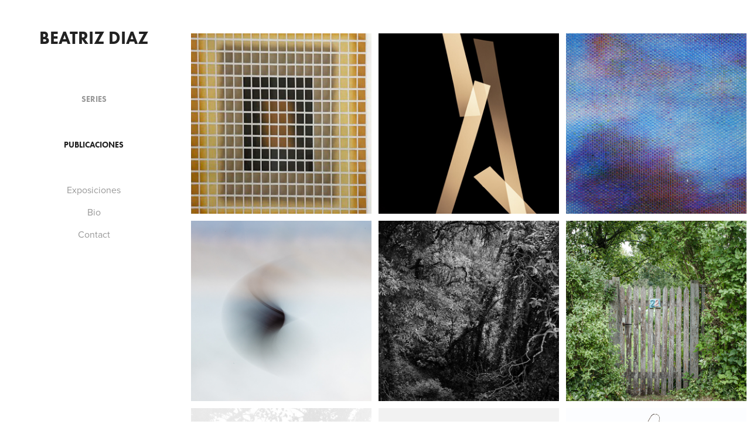

--- FILE ---
content_type: text/html; charset=utf-8
request_url: https://beatriz-diaz.com/series
body_size: 5867
content:
<!DOCTYPE HTML>
<html lang="en-US">
<head>
  <meta charset="UTF-8" />
  <meta name="viewport" content="width=device-width, initial-scale=1" />
      <meta name="keywords"  content="fotógrafa mexicana,mejores fotografos mexicanos,fotografia en México,artistas mexicanos,fotografos,fotografia mexicana contemporánea,artistas contemporáneos mexico,top artistas mexicanos,escuela de fotografía" />
      <meta name="description"  content="Beatriz Díaz. Artista, educadora e historiadora del arte, graduada de la maestría en fotografía en School of Visual Arts. Vive y trabaja en la Ciudad de México" />
      <meta name="twitter:card"  content="summary_large_image" />
      <meta name="twitter:site"  content="@AdobePortfolio" />
      <meta  property="og:title" content="Beatriz Diaz" />
      <meta  property="og:description" content="Beatriz Díaz. Artista, educadora e historiadora del arte, graduada de la maestría en fotografía en School of Visual Arts. Vive y trabaja en la Ciudad de México" />
      <meta  property="og:image" content="https://cdn.myportfolio.com/124ff297-f75c-4a94-b474-dbbf635c9f3b/81d81684-24a7-4bb5-a733-55bfb3d20f8d_rwc_131x163x444x444x444.jpg?h=141aecb6da25653a054f22590fe6aa8b" />
        <link rel="icon" href="https://cdn.myportfolio.com/124ff297-f75c-4a94-b474-dbbf635c9f3b/e81953b6-92d0-41ad-9bd5-b70eaf80b54d_carw_1x1x32.png?h=7edfb1264f3796d8cb5dcd6bfce4cc5b" />
        <link rel="apple-touch-icon" href="https://cdn.myportfolio.com/124ff297-f75c-4a94-b474-dbbf635c9f3b/ded6a47d-2a7b-4a57-897d-f1c87ac901a8_carw_1x1x180.png?h=b164a9d2b106469e0d5a58a9b6790797" />
      <link rel="stylesheet" href="/dist/css/main.css" type="text/css" />
      <link rel="stylesheet" href="https://cdn.myportfolio.com/124ff297-f75c-4a94-b474-dbbf635c9f3b/02eb285933f98e5f6476a82191d2059c1762352668.css?h=34e983cf6964b573f166a65d41dff02d" type="text/css" />
    <link rel="canonical" href="https://beatriz-diaz.com/series" />
      <title>Beatriz Diaz</title>
    <script type="text/javascript" src="//use.typekit.net/ik/[base64].js?cb=35f77bfb8b50944859ea3d3804e7194e7a3173fb" async onload="
    try {
      window.Typekit.load();
    } catch (e) {
      console.warn('Typekit not loaded.');
    }
    "></script>
</head>
  <body class="transition-enabled">  <div class='page-background-video page-background-video-with-panel'>
  </div>
  <div class="js-responsive-nav">
    <div class="responsive-nav">
      <div class="close-responsive-click-area js-close-responsive-nav">
        <div class="close-responsive-button"></div>
      </div>
          <nav data-hover-hint="nav">
              <ul class="group">
                  <li class="gallery-title"><a href="/series" class="active">Series</a></li>
              </ul>
              <ul class="group">
                  <li class="gallery-title"><a href="/publicaciones" >Publicaciones</a></li>
              </ul>
      <div class="page-title">
        <a href="/exposiciones-1" >Exposiciones</a>
      </div>
      <div class="page-title">
        <a href="/bio" >Bio</a>
      </div>
      <div class="page-title">
        <a href="/contact" >Contact</a>
      </div>
          </nav>
    </div>
  </div>
  <div class="site-wrap cfix js-site-wrap">
    <div class="site-container">
      <div class="site-content e2e-site-content">
        <div class="sidebar-content">
          <header class="site-header">
              <div class="logo-wrap" data-hover-hint="logo">
                    <div class="logo e2e-site-logo-text logo-text  ">
    <a href="" class="preserve-whitespace">Beatriz Diaz</a>

</div>
              </div>
  <div class="hamburger-click-area js-hamburger">
    <div class="hamburger">
      <i></i>
      <i></i>
      <i></i>
    </div>
  </div>
          </header>
              <nav data-hover-hint="nav">
              <ul class="group">
                  <li class="gallery-title"><a href="/series" class="active">Series</a></li>
              </ul>
              <ul class="group">
                  <li class="gallery-title"><a href="/publicaciones" >Publicaciones</a></li>
              </ul>
      <div class="page-title">
        <a href="/exposiciones-1" >Exposiciones</a>
      </div>
      <div class="page-title">
        <a href="/bio" >Bio</a>
      </div>
      <div class="page-title">
        <a href="/contact" >Contact</a>
      </div>
              </nav>
        </div>
        <main>
          <section class="project-covers" data-context="page.gallery.covers">
          <a class="project-cover e2e-site-project-cover js-project-cover-touch hold-space" href="/el-aspecto-de-las-flores-contempladas" data-context="pages" data-identity="id:p6903929a7a22e356fcaff4f2a34d91e5bdc9288abb1e8039a9d14" data-hover-hint="galleryPageCover" data-hover-hint-id="p6903929a7a22e356fcaff4f2a34d91e5bdc9288abb1e8039a9d14">
            <div class="cover-content-container">
              <div class="cover-image-wrap">
                <div class="cover-image">
                    <div class="cover cover-normal">

            <img
              class="cover__img js-lazy"
              src="https://cdn.myportfolio.com/124ff297-f75c-4a94-b474-dbbf635c9f3b/81d81684-24a7-4bb5-a733-55bfb3d20f8d_rwc_131x163x444x444x32.jpg?h=74496dbf2196b4e60639a2af0cb7092d"
              data-src="https://cdn.myportfolio.com/124ff297-f75c-4a94-b474-dbbf635c9f3b/81d81684-24a7-4bb5-a733-55bfb3d20f8d_rwc_131x163x444x444x444.jpg?h=141aecb6da25653a054f22590fe6aa8b"
              data-srcset="https://cdn.myportfolio.com/124ff297-f75c-4a94-b474-dbbf635c9f3b/81d81684-24a7-4bb5-a733-55bfb3d20f8d_rwc_131x163x444x444x640.jpg?h=00f348a1dbd3af6bec0b8eb9b7dca722 640w, https://cdn.myportfolio.com/124ff297-f75c-4a94-b474-dbbf635c9f3b/81d81684-24a7-4bb5-a733-55bfb3d20f8d_rwc_131x163x444x444x444.jpg?h=141aecb6da25653a054f22590fe6aa8b 1280w, https://cdn.myportfolio.com/124ff297-f75c-4a94-b474-dbbf635c9f3b/81d81684-24a7-4bb5-a733-55bfb3d20f8d_rwc_131x163x444x444x444.jpg?h=141aecb6da25653a054f22590fe6aa8b 1366w, https://cdn.myportfolio.com/124ff297-f75c-4a94-b474-dbbf635c9f3b/81d81684-24a7-4bb5-a733-55bfb3d20f8d_rwc_131x163x444x444x444.jpg?h=141aecb6da25653a054f22590fe6aa8b 1920w, https://cdn.myportfolio.com/124ff297-f75c-4a94-b474-dbbf635c9f3b/81d81684-24a7-4bb5-a733-55bfb3d20f8d_rwc_131x163x444x444x444.jpg?h=141aecb6da25653a054f22590fe6aa8b 2560w, https://cdn.myportfolio.com/124ff297-f75c-4a94-b474-dbbf635c9f3b/81d81684-24a7-4bb5-a733-55bfb3d20f8d_rwc_131x163x444x444x444.jpg?h=141aecb6da25653a054f22590fe6aa8b 5120w"
              data-sizes="(max-width: 540px) 100vw, (max-width: 768px) 50vw, calc(1400px / 3)"
            >
                              </div>
                </div>
              </div>
              <div class="details-wrap">
                <div class="details">
                  <div class="details-inner">
                      <div class="title preserve-whitespace">El aspecto de las flores contempladas</div>
                  </div>
                </div>
              </div>
            </div>
          </a>
          <a class="project-cover e2e-site-project-cover js-project-cover-touch hold-space" href="/interaccion-de-la-luz" data-context="pages" data-identity="id:p60d6101402ed3882a3d2e2a6dd988cf16b9d88000bac92c98156b" data-hover-hint="galleryPageCover" data-hover-hint-id="p60d6101402ed3882a3d2e2a6dd988cf16b9d88000bac92c98156b">
            <div class="cover-content-container">
              <div class="cover-image-wrap">
                <div class="cover-image">
                    <div class="cover cover-normal">

            <img
              class="cover__img js-lazy"
              src="https://cdn.myportfolio.com/124ff297-f75c-4a94-b474-dbbf635c9f3b/387cc76e-f17a-4aaf-84b7-6f5ab98bd927_rwc_0x185x868x868x32.jpg?h=5b89e75ada7815763fa2522909bf5bc5"
              data-src="https://cdn.myportfolio.com/124ff297-f75c-4a94-b474-dbbf635c9f3b/387cc76e-f17a-4aaf-84b7-6f5ab98bd927_rwc_0x185x868x868x868.jpg?h=6c7b11d72341c21eb77106bff604f0e3"
              data-srcset="https://cdn.myportfolio.com/124ff297-f75c-4a94-b474-dbbf635c9f3b/387cc76e-f17a-4aaf-84b7-6f5ab98bd927_rwc_0x185x868x868x640.jpg?h=f607df8c7edf962d9941316bdeeccd05 640w, https://cdn.myportfolio.com/124ff297-f75c-4a94-b474-dbbf635c9f3b/387cc76e-f17a-4aaf-84b7-6f5ab98bd927_rwc_0x185x868x868x868.jpg?h=6c7b11d72341c21eb77106bff604f0e3 1280w, https://cdn.myportfolio.com/124ff297-f75c-4a94-b474-dbbf635c9f3b/387cc76e-f17a-4aaf-84b7-6f5ab98bd927_rwc_0x185x868x868x868.jpg?h=6c7b11d72341c21eb77106bff604f0e3 1366w, https://cdn.myportfolio.com/124ff297-f75c-4a94-b474-dbbf635c9f3b/387cc76e-f17a-4aaf-84b7-6f5ab98bd927_rwc_0x185x868x868x868.jpg?h=6c7b11d72341c21eb77106bff604f0e3 1920w, https://cdn.myportfolio.com/124ff297-f75c-4a94-b474-dbbf635c9f3b/387cc76e-f17a-4aaf-84b7-6f5ab98bd927_rwc_0x185x868x868x868.jpg?h=6c7b11d72341c21eb77106bff604f0e3 2560w, https://cdn.myportfolio.com/124ff297-f75c-4a94-b474-dbbf635c9f3b/387cc76e-f17a-4aaf-84b7-6f5ab98bd927_rwc_0x185x868x868x868.jpg?h=6c7b11d72341c21eb77106bff604f0e3 5120w"
              data-sizes="(max-width: 540px) 100vw, (max-width: 768px) 50vw, calc(1400px / 3)"
            >
                              </div>
                </div>
              </div>
              <div class="details-wrap">
                <div class="details">
                  <div class="details-inner">
                      <div class="title preserve-whitespace">Interacción de la Luz</div>
                  </div>
                </div>
              </div>
            </div>
          </a>
          <a class="project-cover e2e-site-project-cover js-project-cover-touch hold-space" href="/of-course-i-still-love-you" data-context="pages" data-identity="id:p5f94e463176a6ce668bb6d971fbd649a1ef8a20b6751e6e19e6c5" data-hover-hint="galleryPageCover" data-hover-hint-id="p5f94e463176a6ce668bb6d971fbd649a1ef8a20b6751e6e19e6c5">
            <div class="cover-content-container">
              <div class="cover-image-wrap">
                <div class="cover-image">
                    <div class="cover cover-normal">

            <img
              class="cover__img js-lazy"
              src="https://cdn.myportfolio.com/124ff297-f75c-4a94-b474-dbbf635c9f3b/e5908f7e-950d-4b46-a037-7459ccca5465_rwc_0x281x1240x1240x32.jpg?h=1ba18d59557365d489e9e46199d50f85"
              data-src="https://cdn.myportfolio.com/124ff297-f75c-4a94-b474-dbbf635c9f3b/e5908f7e-950d-4b46-a037-7459ccca5465_rwc_0x281x1240x1240x1240.jpg?h=40e3d0beafd34e71a0d4398a51d841d6"
              data-srcset="https://cdn.myportfolio.com/124ff297-f75c-4a94-b474-dbbf635c9f3b/e5908f7e-950d-4b46-a037-7459ccca5465_rwc_0x281x1240x1240x640.jpg?h=715b6ef7b122de4f7874520680e15fb6 640w, https://cdn.myportfolio.com/124ff297-f75c-4a94-b474-dbbf635c9f3b/e5908f7e-950d-4b46-a037-7459ccca5465_rwc_0x281x1240x1240x1240.jpg?h=40e3d0beafd34e71a0d4398a51d841d6 1280w, https://cdn.myportfolio.com/124ff297-f75c-4a94-b474-dbbf635c9f3b/e5908f7e-950d-4b46-a037-7459ccca5465_rwc_0x281x1240x1240x1240.jpg?h=40e3d0beafd34e71a0d4398a51d841d6 1366w, https://cdn.myportfolio.com/124ff297-f75c-4a94-b474-dbbf635c9f3b/e5908f7e-950d-4b46-a037-7459ccca5465_rwc_0x281x1240x1240x1240.jpg?h=40e3d0beafd34e71a0d4398a51d841d6 1920w, https://cdn.myportfolio.com/124ff297-f75c-4a94-b474-dbbf635c9f3b/e5908f7e-950d-4b46-a037-7459ccca5465_rwc_0x281x1240x1240x1240.jpg?h=40e3d0beafd34e71a0d4398a51d841d6 2560w, https://cdn.myportfolio.com/124ff297-f75c-4a94-b474-dbbf635c9f3b/e5908f7e-950d-4b46-a037-7459ccca5465_rwc_0x281x1240x1240x1240.jpg?h=40e3d0beafd34e71a0d4398a51d841d6 5120w"
              data-sizes="(max-width: 540px) 100vw, (max-width: 768px) 50vw, calc(1400px / 3)"
            >
                              </div>
                </div>
              </div>
              <div class="details-wrap">
                <div class="details">
                  <div class="details-inner">
                      <div class="title preserve-whitespace">Of Course I Still Love You</div>
                  </div>
                </div>
              </div>
            </div>
          </a>
          <a class="project-cover e2e-site-project-cover js-project-cover-touch hold-space" href="/ensayos-sobre-un-paisaje-temporal" data-context="pages" data-identity="id:p5f2094ade9f613e044e5af54a4f33f34665358eac222c870864f9" data-hover-hint="galleryPageCover" data-hover-hint-id="p5f2094ade9f613e044e5af54a4f33f34665358eac222c870864f9">
            <div class="cover-content-container">
              <div class="cover-image-wrap">
                <div class="cover-image">
                    <div class="cover cover-normal">

            <img
              class="cover__img js-lazy"
              src="https://cdn.myportfolio.com/124ff297-f75c-4a94-b474-dbbf635c9f3b/1d703e00-d0f6-4e19-b5f6-6a892aab72bf_rwc_0x99x683x683x32.jpg?h=bc79199635f7fd693699ed9145537ffb"
              data-src="https://cdn.myportfolio.com/124ff297-f75c-4a94-b474-dbbf635c9f3b/1d703e00-d0f6-4e19-b5f6-6a892aab72bf_rwc_0x99x683x683x683.jpg?h=70a71c02b973054d757aa510a48043ac"
              data-srcset="https://cdn.myportfolio.com/124ff297-f75c-4a94-b474-dbbf635c9f3b/1d703e00-d0f6-4e19-b5f6-6a892aab72bf_rwc_0x99x683x683x640.jpg?h=196388e5e89dbe118bfaac49cc75538d 640w, https://cdn.myportfolio.com/124ff297-f75c-4a94-b474-dbbf635c9f3b/1d703e00-d0f6-4e19-b5f6-6a892aab72bf_rwc_0x99x683x683x683.jpg?h=70a71c02b973054d757aa510a48043ac 1280w, https://cdn.myportfolio.com/124ff297-f75c-4a94-b474-dbbf635c9f3b/1d703e00-d0f6-4e19-b5f6-6a892aab72bf_rwc_0x99x683x683x683.jpg?h=70a71c02b973054d757aa510a48043ac 1366w, https://cdn.myportfolio.com/124ff297-f75c-4a94-b474-dbbf635c9f3b/1d703e00-d0f6-4e19-b5f6-6a892aab72bf_rwc_0x99x683x683x683.jpg?h=70a71c02b973054d757aa510a48043ac 1920w, https://cdn.myportfolio.com/124ff297-f75c-4a94-b474-dbbf635c9f3b/1d703e00-d0f6-4e19-b5f6-6a892aab72bf_rwc_0x99x683x683x683.jpg?h=70a71c02b973054d757aa510a48043ac 2560w, https://cdn.myportfolio.com/124ff297-f75c-4a94-b474-dbbf635c9f3b/1d703e00-d0f6-4e19-b5f6-6a892aab72bf_rwc_0x99x683x683x683.jpg?h=70a71c02b973054d757aa510a48043ac 5120w"
              data-sizes="(max-width: 540px) 100vw, (max-width: 768px) 50vw, calc(1400px / 3)"
            >
                              </div>
                </div>
              </div>
              <div class="details-wrap">
                <div class="details">
                  <div class="details-inner">
                      <div class="title preserve-whitespace">Ensayos sobre un paisaje temporal</div>
                  </div>
                </div>
              </div>
            </div>
          </a>
          <a class="project-cover e2e-site-project-cover js-project-cover-touch hold-space" href="/a-las-5-de-la-tarde" data-context="pages" data-identity="id:p5ed464578e56578bd0f459097504c947c4f4b505d0a333b989b95" data-hover-hint="galleryPageCover" data-hover-hint-id="p5ed464578e56578bd0f459097504c947c4f4b505d0a333b989b95">
            <div class="cover-content-container">
              <div class="cover-image-wrap">
                <div class="cover-image">
                    <div class="cover cover-normal">

            <img
              class="cover__img js-lazy"
              src="https://cdn.myportfolio.com/124ff297-f75c-4a94-b474-dbbf635c9f3b/d8d2172a-9770-4099-823e-22da2b1ad726_carw_1x1x32.jpg?h=7a31e7acc09beec185fe677c8b0d2708"
              data-src="https://cdn.myportfolio.com/124ff297-f75c-4a94-b474-dbbf635c9f3b/d8d2172a-9770-4099-823e-22da2b1ad726_car_1x1.jpg?h=6f26f2a587a4f5fec05ea41928b71d14"
              data-srcset="https://cdn.myportfolio.com/124ff297-f75c-4a94-b474-dbbf635c9f3b/d8d2172a-9770-4099-823e-22da2b1ad726_carw_1x1x640.jpg?h=8d99dd6e7a4cc953c92a0d386beabcfa 640w, https://cdn.myportfolio.com/124ff297-f75c-4a94-b474-dbbf635c9f3b/d8d2172a-9770-4099-823e-22da2b1ad726_carw_1x1x1280.jpg?h=f0fa0f25a6d0cadb581b0a8839a91f8d 1280w, https://cdn.myportfolio.com/124ff297-f75c-4a94-b474-dbbf635c9f3b/d8d2172a-9770-4099-823e-22da2b1ad726_carw_1x1x1366.jpg?h=2b9e1790103c8ada43f7691e5960e545 1366w, https://cdn.myportfolio.com/124ff297-f75c-4a94-b474-dbbf635c9f3b/d8d2172a-9770-4099-823e-22da2b1ad726_carw_1x1x1920.jpg?h=8ae4ae1405d0281443606da0e256b605 1920w, https://cdn.myportfolio.com/124ff297-f75c-4a94-b474-dbbf635c9f3b/d8d2172a-9770-4099-823e-22da2b1ad726_carw_1x1x2560.jpg?h=1669a1f82f7161f7b5af62ffc8081f0e 2560w, https://cdn.myportfolio.com/124ff297-f75c-4a94-b474-dbbf635c9f3b/d8d2172a-9770-4099-823e-22da2b1ad726_carw_1x1x5120.jpg?h=f6be4eed35e7d1c192b1eb9229ede721 5120w"
              data-sizes="(max-width: 540px) 100vw, (max-width: 768px) 50vw, calc(1400px / 3)"
            >
                              </div>
                </div>
              </div>
              <div class="details-wrap">
                <div class="details">
                  <div class="details-inner">
                      <div class="title preserve-whitespace">A las cinco de la tarde</div>
                  </div>
                </div>
              </div>
            </div>
          </a>
          <a class="project-cover e2e-site-project-cover js-project-cover-touch hold-space" href="/kleingarten" data-context="pages" data-identity="id:p5eec1d4b174f27f51a46d64732e4d6118687173790debb9f6107c" data-hover-hint="galleryPageCover" data-hover-hint-id="p5eec1d4b174f27f51a46d64732e4d6118687173790debb9f6107c">
            <div class="cover-content-container">
              <div class="cover-image-wrap">
                <div class="cover-image">
                    <div class="cover cover-normal">

            <img
              class="cover__img js-lazy"
              src="https://cdn.myportfolio.com/124ff297-f75c-4a94-b474-dbbf635c9f3b/a855efcf-ca59-4f4f-bd01-3c09a19a0548_rwc_270x0x1080x1080x32.jpg?h=c9d7d6642ead71d864e469aa2f3b22dd"
              data-src="https://cdn.myportfolio.com/124ff297-f75c-4a94-b474-dbbf635c9f3b/a855efcf-ca59-4f4f-bd01-3c09a19a0548_rwc_270x0x1080x1080x1080.jpg?h=1bdcb67a547f3cf4e53d191451801d53"
              data-srcset="https://cdn.myportfolio.com/124ff297-f75c-4a94-b474-dbbf635c9f3b/a855efcf-ca59-4f4f-bd01-3c09a19a0548_rwc_270x0x1080x1080x640.jpg?h=7b87df9aa24241d256c4b92b97ed16df 640w, https://cdn.myportfolio.com/124ff297-f75c-4a94-b474-dbbf635c9f3b/a855efcf-ca59-4f4f-bd01-3c09a19a0548_rwc_270x0x1080x1080x1280.jpg?h=4edad038c93a3a5f9ec48d48f568180b 1280w, https://cdn.myportfolio.com/124ff297-f75c-4a94-b474-dbbf635c9f3b/a855efcf-ca59-4f4f-bd01-3c09a19a0548_rwc_270x0x1080x1080x1366.jpg?h=9ab4dc68cc461a89f7ce1fc4013446b4 1366w, https://cdn.myportfolio.com/124ff297-f75c-4a94-b474-dbbf635c9f3b/a855efcf-ca59-4f4f-bd01-3c09a19a0548_rwc_270x0x1080x1080x1080.jpg?h=1bdcb67a547f3cf4e53d191451801d53 1920w, https://cdn.myportfolio.com/124ff297-f75c-4a94-b474-dbbf635c9f3b/a855efcf-ca59-4f4f-bd01-3c09a19a0548_rwc_270x0x1080x1080x1080.jpg?h=1bdcb67a547f3cf4e53d191451801d53 2560w, https://cdn.myportfolio.com/124ff297-f75c-4a94-b474-dbbf635c9f3b/a855efcf-ca59-4f4f-bd01-3c09a19a0548_rwc_270x0x1080x1080x1080.jpg?h=1bdcb67a547f3cf4e53d191451801d53 5120w"
              data-sizes="(max-width: 540px) 100vw, (max-width: 768px) 50vw, calc(1400px / 3)"
            >
                              </div>
                </div>
              </div>
              <div class="details-wrap">
                <div class="details">
                  <div class="details-inner">
                      <div class="title preserve-whitespace">Kleingarten</div>
                  </div>
                </div>
              </div>
            </div>
          </a>
          <a class="project-cover e2e-site-project-cover js-project-cover-touch hold-space" href="/geographica" data-context="pages" data-identity="id:p5ed5b54aa3a3ba7e87c5c34e93f075f373667d43c6942698489a1" data-hover-hint="galleryPageCover" data-hover-hint-id="p5ed5b54aa3a3ba7e87c5c34e93f075f373667d43c6942698489a1">
            <div class="cover-content-container">
              <div class="cover-image-wrap">
                <div class="cover-image">
                    <div class="cover cover-normal">

            <img
              class="cover__img js-lazy"
              src="https://cdn.myportfolio.com/124ff297-f75c-4a94-b474-dbbf635c9f3b/a8dc8323-4460-4efd-9ceb-b586b7dbdaec_rwc_0x32x600x600x32.jpg?h=cdd154b3a1a1016c8d34fbb29048ba9e"
              data-src="https://cdn.myportfolio.com/124ff297-f75c-4a94-b474-dbbf635c9f3b/a8dc8323-4460-4efd-9ceb-b586b7dbdaec_rwc_0x32x600x600x600.jpg?h=22357f3c7e88ecbd89aceb94a28d7fdf"
              data-srcset="https://cdn.myportfolio.com/124ff297-f75c-4a94-b474-dbbf635c9f3b/a8dc8323-4460-4efd-9ceb-b586b7dbdaec_rwc_0x32x600x600x600.jpg?h=22357f3c7e88ecbd89aceb94a28d7fdf 640w, https://cdn.myportfolio.com/124ff297-f75c-4a94-b474-dbbf635c9f3b/a8dc8323-4460-4efd-9ceb-b586b7dbdaec_rwc_0x32x600x600x600.jpg?h=22357f3c7e88ecbd89aceb94a28d7fdf 1280w, https://cdn.myportfolio.com/124ff297-f75c-4a94-b474-dbbf635c9f3b/a8dc8323-4460-4efd-9ceb-b586b7dbdaec_rwc_0x32x600x600x600.jpg?h=22357f3c7e88ecbd89aceb94a28d7fdf 1366w, https://cdn.myportfolio.com/124ff297-f75c-4a94-b474-dbbf635c9f3b/a8dc8323-4460-4efd-9ceb-b586b7dbdaec_rwc_0x32x600x600x600.jpg?h=22357f3c7e88ecbd89aceb94a28d7fdf 1920w, https://cdn.myportfolio.com/124ff297-f75c-4a94-b474-dbbf635c9f3b/a8dc8323-4460-4efd-9ceb-b586b7dbdaec_rwc_0x32x600x600x600.jpg?h=22357f3c7e88ecbd89aceb94a28d7fdf 2560w, https://cdn.myportfolio.com/124ff297-f75c-4a94-b474-dbbf635c9f3b/a8dc8323-4460-4efd-9ceb-b586b7dbdaec_rwc_0x32x600x600x600.jpg?h=22357f3c7e88ecbd89aceb94a28d7fdf 5120w"
              data-sizes="(max-width: 540px) 100vw, (max-width: 768px) 50vw, calc(1400px / 3)"
            >
                              </div>
                </div>
              </div>
              <div class="details-wrap">
                <div class="details">
                  <div class="details-inner">
                      <div class="title preserve-whitespace">Geographica</div>
                  </div>
                </div>
              </div>
            </div>
          </a>
          <a class="project-cover e2e-site-project-cover js-project-cover-touch hold-space" href="/arquetipos-de-99" data-context="pages" data-identity="id:p5ed470145c01a3ad56bf8feaf55558b5ecb7c9907ceed01ecaad1" data-hover-hint="galleryPageCover" data-hover-hint-id="p5ed470145c01a3ad56bf8feaf55558b5ecb7c9907ceed01ecaad1">
            <div class="cover-content-container">
              <div class="cover-image-wrap">
                <div class="cover-image">
                    <div class="cover cover-normal">

            <img
              class="cover__img js-lazy"
              src="https://cdn.myportfolio.com/124ff297-f75c-4a94-b474-dbbf635c9f3b/3cb45fa2-2f7f-418c-9368-54d2542e7e61_rwc_0x144x576x576x32.jpg?h=2dd53d73187f4ea1e24196dc9f772956"
              data-src="https://cdn.myportfolio.com/124ff297-f75c-4a94-b474-dbbf635c9f3b/3cb45fa2-2f7f-418c-9368-54d2542e7e61_rwc_0x144x576x576x576.jpg?h=f743d5854ad60db333d7a897ebd9b44a"
              data-srcset="https://cdn.myportfolio.com/124ff297-f75c-4a94-b474-dbbf635c9f3b/3cb45fa2-2f7f-418c-9368-54d2542e7e61_rwc_0x144x576x576x576.jpg?h=f743d5854ad60db333d7a897ebd9b44a 640w, https://cdn.myportfolio.com/124ff297-f75c-4a94-b474-dbbf635c9f3b/3cb45fa2-2f7f-418c-9368-54d2542e7e61_rwc_0x144x576x576x576.jpg?h=f743d5854ad60db333d7a897ebd9b44a 1280w, https://cdn.myportfolio.com/124ff297-f75c-4a94-b474-dbbf635c9f3b/3cb45fa2-2f7f-418c-9368-54d2542e7e61_rwc_0x144x576x576x576.jpg?h=f743d5854ad60db333d7a897ebd9b44a 1366w, https://cdn.myportfolio.com/124ff297-f75c-4a94-b474-dbbf635c9f3b/3cb45fa2-2f7f-418c-9368-54d2542e7e61_rwc_0x144x576x576x576.jpg?h=f743d5854ad60db333d7a897ebd9b44a 1920w, https://cdn.myportfolio.com/124ff297-f75c-4a94-b474-dbbf635c9f3b/3cb45fa2-2f7f-418c-9368-54d2542e7e61_rwc_0x144x576x576x576.jpg?h=f743d5854ad60db333d7a897ebd9b44a 2560w, https://cdn.myportfolio.com/124ff297-f75c-4a94-b474-dbbf635c9f3b/3cb45fa2-2f7f-418c-9368-54d2542e7e61_rwc_0x144x576x576x576.jpg?h=f743d5854ad60db333d7a897ebd9b44a 5120w"
              data-sizes="(max-width: 540px) 100vw, (max-width: 768px) 50vw, calc(1400px / 3)"
            >
                              </div>
                </div>
              </div>
              <div class="details-wrap">
                <div class="details">
                  <div class="details-inner">
                      <div class="title preserve-whitespace">Arquetipos de 99¢</div>
                  </div>
                </div>
              </div>
            </div>
          </a>
          <a class="project-cover e2e-site-project-cover js-project-cover-touch hold-space" href="/el-jardin-de-mi-abuela" data-context="pages" data-identity="id:p5ed470d1b0c619f966f63eee6d558ad2df3ad74ea8bd9fb07283a" data-hover-hint="galleryPageCover" data-hover-hint-id="p5ed470d1b0c619f966f63eee6d558ad2df3ad74ea8bd9fb07283a">
            <div class="cover-content-container">
              <div class="cover-image-wrap">
                <div class="cover-image">
                    <div class="cover cover-normal">

            <img
              class="cover__img js-lazy"
              src="https://cdn.myportfolio.com/124ff297-f75c-4a94-b474-dbbf635c9f3b/d52eb390-2849-4827-80bc-4d4dfb6d9778_rwc_0x27x600x600x32.jpg?h=34dbe8760c7ee21fb69c7193eee5feda"
              data-src="https://cdn.myportfolio.com/124ff297-f75c-4a94-b474-dbbf635c9f3b/d52eb390-2849-4827-80bc-4d4dfb6d9778_rwc_0x27x600x600x600.jpg?h=cfdda18d519382d29a7a6aebc6d3c216"
              data-srcset="https://cdn.myportfolio.com/124ff297-f75c-4a94-b474-dbbf635c9f3b/d52eb390-2849-4827-80bc-4d4dfb6d9778_rwc_0x27x600x600x600.jpg?h=cfdda18d519382d29a7a6aebc6d3c216 640w, https://cdn.myportfolio.com/124ff297-f75c-4a94-b474-dbbf635c9f3b/d52eb390-2849-4827-80bc-4d4dfb6d9778_rwc_0x27x600x600x600.jpg?h=cfdda18d519382d29a7a6aebc6d3c216 1280w, https://cdn.myportfolio.com/124ff297-f75c-4a94-b474-dbbf635c9f3b/d52eb390-2849-4827-80bc-4d4dfb6d9778_rwc_0x27x600x600x600.jpg?h=cfdda18d519382d29a7a6aebc6d3c216 1366w, https://cdn.myportfolio.com/124ff297-f75c-4a94-b474-dbbf635c9f3b/d52eb390-2849-4827-80bc-4d4dfb6d9778_rwc_0x27x600x600x600.jpg?h=cfdda18d519382d29a7a6aebc6d3c216 1920w, https://cdn.myportfolio.com/124ff297-f75c-4a94-b474-dbbf635c9f3b/d52eb390-2849-4827-80bc-4d4dfb6d9778_rwc_0x27x600x600x600.jpg?h=cfdda18d519382d29a7a6aebc6d3c216 2560w, https://cdn.myportfolio.com/124ff297-f75c-4a94-b474-dbbf635c9f3b/d52eb390-2849-4827-80bc-4d4dfb6d9778_rwc_0x27x600x600x600.jpg?h=cfdda18d519382d29a7a6aebc6d3c216 5120w"
              data-sizes="(max-width: 540px) 100vw, (max-width: 768px) 50vw, calc(1400px / 3)"
            >
                              </div>
                </div>
              </div>
              <div class="details-wrap">
                <div class="details">
                  <div class="details-inner">
                      <div class="title preserve-whitespace">El jardín de mi abuela</div>
                  </div>
                </div>
              </div>
            </div>
          </a>
          <a class="project-cover e2e-site-project-cover js-project-cover-touch hold-space" href="/paisajes" data-context="pages" data-identity="id:p5ed470a21366b10fecf01dfa293bc28205dea34ec066754e2309b" data-hover-hint="galleryPageCover" data-hover-hint-id="p5ed470a21366b10fecf01dfa293bc28205dea34ec066754e2309b">
            <div class="cover-content-container">
              <div class="cover-image-wrap">
                <div class="cover-image">
                    <div class="cover cover-normal">

            <img
              class="cover__img js-lazy"
              src="https://cdn.myportfolio.com/124ff297-f75c-4a94-b474-dbbf635c9f3b/5b5b386e-ca8b-4b1c-861f-36b2734b8515_rwc_0x0x1024x1024x32.jpg?h=f534f9ea76c1aec1e7a78cb2ff770947"
              data-src="https://cdn.myportfolio.com/124ff297-f75c-4a94-b474-dbbf635c9f3b/5b5b386e-ca8b-4b1c-861f-36b2734b8515_rwc_0x0x1024x1024x1024.jpg?h=4e526f8bf76d7ff9937a09a0993095ef"
              data-srcset="https://cdn.myportfolio.com/124ff297-f75c-4a94-b474-dbbf635c9f3b/5b5b386e-ca8b-4b1c-861f-36b2734b8515_rwc_0x0x1024x1024x640.jpg?h=66d7fb1504a664170cbae02d859d7aeb 640w, https://cdn.myportfolio.com/124ff297-f75c-4a94-b474-dbbf635c9f3b/5b5b386e-ca8b-4b1c-861f-36b2734b8515_rwc_0x0x1024x1024x1024.jpg?h=4e526f8bf76d7ff9937a09a0993095ef 1280w, https://cdn.myportfolio.com/124ff297-f75c-4a94-b474-dbbf635c9f3b/5b5b386e-ca8b-4b1c-861f-36b2734b8515_rwc_0x0x1024x1024x1024.jpg?h=4e526f8bf76d7ff9937a09a0993095ef 1366w, https://cdn.myportfolio.com/124ff297-f75c-4a94-b474-dbbf635c9f3b/5b5b386e-ca8b-4b1c-861f-36b2734b8515_rwc_0x0x1024x1024x1024.jpg?h=4e526f8bf76d7ff9937a09a0993095ef 1920w, https://cdn.myportfolio.com/124ff297-f75c-4a94-b474-dbbf635c9f3b/5b5b386e-ca8b-4b1c-861f-36b2734b8515_rwc_0x0x1024x1024x1024.jpg?h=4e526f8bf76d7ff9937a09a0993095ef 2560w, https://cdn.myportfolio.com/124ff297-f75c-4a94-b474-dbbf635c9f3b/5b5b386e-ca8b-4b1c-861f-36b2734b8515_rwc_0x0x1024x1024x1024.jpg?h=4e526f8bf76d7ff9937a09a0993095ef 5120w"
              data-sizes="(max-width: 540px) 100vw, (max-width: 768px) 50vw, calc(1400px / 3)"
            >
                              </div>
                </div>
              </div>
              <div class="details-wrap">
                <div class="details">
                  <div class="details-inner">
                      <div class="title preserve-whitespace">Planos</div>
                  </div>
                </div>
              </div>
            </div>
          </a>
          <a class="project-cover e2e-site-project-cover js-project-cover-touch hold-space" href="/nada-que-tomar" data-context="pages" data-identity="id:p5ed5c434b2583b058cfbd9d68cd720c769d5ccbbbb6d7da9431af" data-hover-hint="galleryPageCover" data-hover-hint-id="p5ed5c434b2583b058cfbd9d68cd720c769d5ccbbbb6d7da9431af">
            <div class="cover-content-container">
              <div class="cover-image-wrap">
                <div class="cover-image">
                    <div class="cover cover-normal">

            <img
              class="cover__img js-lazy"
              src="https://cdn.myportfolio.com/124ff297-f75c-4a94-b474-dbbf635c9f3b/e29794df-3e5e-4ce0-af95-be57e5a11d6f_rwc_199x0x799x799x32.jpg?h=f68912f21131c2b86bf2498d03d5168e"
              data-src="https://cdn.myportfolio.com/124ff297-f75c-4a94-b474-dbbf635c9f3b/e29794df-3e5e-4ce0-af95-be57e5a11d6f_rwc_199x0x799x799x799.jpg?h=83c3c941fd79e97abb27067f110cd3f3"
              data-srcset="https://cdn.myportfolio.com/124ff297-f75c-4a94-b474-dbbf635c9f3b/e29794df-3e5e-4ce0-af95-be57e5a11d6f_rwc_199x0x799x799x640.jpg?h=2393a276096e15b3ce4e47923c667de9 640w, https://cdn.myportfolio.com/124ff297-f75c-4a94-b474-dbbf635c9f3b/e29794df-3e5e-4ce0-af95-be57e5a11d6f_rwc_199x0x799x799x799.jpg?h=83c3c941fd79e97abb27067f110cd3f3 1280w, https://cdn.myportfolio.com/124ff297-f75c-4a94-b474-dbbf635c9f3b/e29794df-3e5e-4ce0-af95-be57e5a11d6f_rwc_199x0x799x799x799.jpg?h=83c3c941fd79e97abb27067f110cd3f3 1366w, https://cdn.myportfolio.com/124ff297-f75c-4a94-b474-dbbf635c9f3b/e29794df-3e5e-4ce0-af95-be57e5a11d6f_rwc_199x0x799x799x799.jpg?h=83c3c941fd79e97abb27067f110cd3f3 1920w, https://cdn.myportfolio.com/124ff297-f75c-4a94-b474-dbbf635c9f3b/e29794df-3e5e-4ce0-af95-be57e5a11d6f_rwc_199x0x799x799x799.jpg?h=83c3c941fd79e97abb27067f110cd3f3 2560w, https://cdn.myportfolio.com/124ff297-f75c-4a94-b474-dbbf635c9f3b/e29794df-3e5e-4ce0-af95-be57e5a11d6f_rwc_199x0x799x799x799.jpg?h=83c3c941fd79e97abb27067f110cd3f3 5120w"
              data-sizes="(max-width: 540px) 100vw, (max-width: 768px) 50vw, calc(1400px / 3)"
            >
                              </div>
                </div>
              </div>
              <div class="details-wrap">
                <div class="details">
                  <div class="details-inner">
                      <div class="title preserve-whitespace">Nada que tomar</div>
                  </div>
                </div>
              </div>
            </div>
          </a>
          <a class="project-cover e2e-site-project-cover js-project-cover-touch hold-space" href="/cartografia-liminal" data-context="pages" data-identity="id:p68f1298cb43d086e0fc98e9c91bcd088b1f213f1e28f4f93795ab" data-hover-hint="galleryPageCover" data-hover-hint-id="p68f1298cb43d086e0fc98e9c91bcd088b1f213f1e28f4f93795ab">
            <div class="cover-content-container">
              <div class="cover-image-wrap">
                <div class="cover-image">
                    <div class="cover cover-normal">

            <img
              class="cover__img js-lazy"
              src="https://cdn.myportfolio.com/124ff297-f75c-4a94-b474-dbbf635c9f3b/3559e5d3-b9d7-49a1-bda4-5750df2f8305_rwc_383x0x3009x3009x32.jpg?h=381c4ce2c9e99e4e5a151e683601eb54"
              data-src="https://cdn.myportfolio.com/124ff297-f75c-4a94-b474-dbbf635c9f3b/3559e5d3-b9d7-49a1-bda4-5750df2f8305_rwc_383x0x3009x3009x3009.jpg?h=5d2582f29ed6b5844655be77b11231b6"
              data-srcset="https://cdn.myportfolio.com/124ff297-f75c-4a94-b474-dbbf635c9f3b/3559e5d3-b9d7-49a1-bda4-5750df2f8305_rwc_383x0x3009x3009x640.jpg?h=14006b0042960769a0b9ea3133a8abf0 640w, https://cdn.myportfolio.com/124ff297-f75c-4a94-b474-dbbf635c9f3b/3559e5d3-b9d7-49a1-bda4-5750df2f8305_rwc_383x0x3009x3009x1280.jpg?h=ff21e359a5def9ef1cc4a17394ad9110 1280w, https://cdn.myportfolio.com/124ff297-f75c-4a94-b474-dbbf635c9f3b/3559e5d3-b9d7-49a1-bda4-5750df2f8305_rwc_383x0x3009x3009x1366.jpg?h=d682c55a3638f61cab52b2cf8695e7c9 1366w, https://cdn.myportfolio.com/124ff297-f75c-4a94-b474-dbbf635c9f3b/3559e5d3-b9d7-49a1-bda4-5750df2f8305_rwc_383x0x3009x3009x1920.jpg?h=ca0657f4a25574ae59842714941bfcd7 1920w, https://cdn.myportfolio.com/124ff297-f75c-4a94-b474-dbbf635c9f3b/3559e5d3-b9d7-49a1-bda4-5750df2f8305_rwc_383x0x3009x3009x2560.jpg?h=8ea51a23911e237ac028dd816d52d890 2560w, https://cdn.myportfolio.com/124ff297-f75c-4a94-b474-dbbf635c9f3b/3559e5d3-b9d7-49a1-bda4-5750df2f8305_rwc_383x0x3009x3009x3009.jpg?h=5d2582f29ed6b5844655be77b11231b6 5120w"
              data-sizes="(max-width: 540px) 100vw, (max-width: 768px) 50vw, calc(1400px / 3)"
            >
                              </div>
                </div>
              </div>
              <div class="details-wrap">
                <div class="details">
                  <div class="details-inner">
                      <div class="title preserve-whitespace">CARTOGRAFIA LIMINAL</div>
                  </div>
                </div>
              </div>
            </div>
          </a>
          <a class="project-cover e2e-site-project-cover js-project-cover-touch hold-space" href="/cuerpos-que-son-paisajes" data-context="pages" data-identity="id:p68f12bd4254af138d2a49fae9e478238b990105ca6a93146f318e" data-hover-hint="galleryPageCover" data-hover-hint-id="p68f12bd4254af138d2a49fae9e478238b990105ca6a93146f318e">
            <div class="cover-content-container">
              <div class="cover-image-wrap">
                <div class="cover-image">
                    <div class="cover cover-normal">

            <img
              class="cover__img js-lazy"
              src="https://cdn.myportfolio.com/124ff297-f75c-4a94-b474-dbbf635c9f3b/ce484c27-c61a-4ef0-8867-539cfa8dc512_rwc_0x0x799x799x32.jpg?h=7316edc1385af535124c62b7937621ae"
              data-src="https://cdn.myportfolio.com/124ff297-f75c-4a94-b474-dbbf635c9f3b/ce484c27-c61a-4ef0-8867-539cfa8dc512_rwc_0x0x799x799x799.jpg?h=e874ac64365b642272ecf79189b4d24a"
              data-srcset="https://cdn.myportfolio.com/124ff297-f75c-4a94-b474-dbbf635c9f3b/ce484c27-c61a-4ef0-8867-539cfa8dc512_rwc_0x0x799x799x640.jpg?h=0ef1122103cea9ebaff1cf411cf1acb6 640w, https://cdn.myportfolio.com/124ff297-f75c-4a94-b474-dbbf635c9f3b/ce484c27-c61a-4ef0-8867-539cfa8dc512_rwc_0x0x799x799x799.jpg?h=e874ac64365b642272ecf79189b4d24a 1280w, https://cdn.myportfolio.com/124ff297-f75c-4a94-b474-dbbf635c9f3b/ce484c27-c61a-4ef0-8867-539cfa8dc512_rwc_0x0x799x799x799.jpg?h=e874ac64365b642272ecf79189b4d24a 1366w, https://cdn.myportfolio.com/124ff297-f75c-4a94-b474-dbbf635c9f3b/ce484c27-c61a-4ef0-8867-539cfa8dc512_rwc_0x0x799x799x799.jpg?h=e874ac64365b642272ecf79189b4d24a 1920w, https://cdn.myportfolio.com/124ff297-f75c-4a94-b474-dbbf635c9f3b/ce484c27-c61a-4ef0-8867-539cfa8dc512_rwc_0x0x799x799x799.jpg?h=e874ac64365b642272ecf79189b4d24a 2560w, https://cdn.myportfolio.com/124ff297-f75c-4a94-b474-dbbf635c9f3b/ce484c27-c61a-4ef0-8867-539cfa8dc512_rwc_0x0x799x799x799.jpg?h=e874ac64365b642272ecf79189b4d24a 5120w"
              data-sizes="(max-width: 540px) 100vw, (max-width: 768px) 50vw, calc(1400px / 3)"
            >
                              </div>
                </div>
              </div>
              <div class="details-wrap">
                <div class="details">
                  <div class="details-inner">
                      <div class="title preserve-whitespace">CUERPOS QUE SON PAISAJES</div>
                  </div>
                </div>
              </div>
            </div>
          </a>
          </section>
              <section class="back-to-top" data-hover-hint="backToTop">
                <a href="#"><span class="arrow">&uarr;</span><span class="preserve-whitespace">Back to Top</span></a>
              </section>
              <a class="back-to-top-fixed js-back-to-top back-to-top-fixed-with-panel" data-hover-hint="backToTop" data-hover-hint-placement="top-start" href="#">
                <svg version="1.1" id="Layer_1" xmlns="http://www.w3.org/2000/svg" xmlns:xlink="http://www.w3.org/1999/xlink" x="0px" y="0px"
                 viewBox="0 0 26 26" style="enable-background:new 0 0 26 26;" xml:space="preserve" class="icon icon-back-to-top">
                <g>
                  <path d="M13.8,1.3L21.6,9c0.1,0.1,0.1,0.3,0.2,0.4c0.1,0.1,0.1,0.3,0.1,0.4s0,0.3-0.1,0.4c-0.1,0.1-0.1,0.3-0.3,0.4
                    c-0.1,0.1-0.2,0.2-0.4,0.3c-0.2,0.1-0.3,0.1-0.4,0.1c-0.1,0-0.3,0-0.4-0.1c-0.2-0.1-0.3-0.2-0.4-0.3L14.2,5l0,19.1
                    c0,0.2-0.1,0.3-0.1,0.5c0,0.1-0.1,0.3-0.3,0.4c-0.1,0.1-0.2,0.2-0.4,0.3c-0.1,0.1-0.3,0.1-0.5,0.1c-0.1,0-0.3,0-0.4-0.1
                    c-0.1-0.1-0.3-0.1-0.4-0.3c-0.1-0.1-0.2-0.2-0.3-0.4c-0.1-0.1-0.1-0.3-0.1-0.5l0-19.1l-5.7,5.7C6,10.8,5.8,10.9,5.7,11
                    c-0.1,0.1-0.3,0.1-0.4,0.1c-0.2,0-0.3,0-0.4-0.1c-0.1-0.1-0.3-0.2-0.4-0.3c-0.1-0.1-0.1-0.2-0.2-0.4C4.1,10.2,4,10.1,4.1,9.9
                    c0-0.1,0-0.3,0.1-0.4c0-0.1,0.1-0.3,0.3-0.4l7.7-7.8c0.1,0,0.2-0.1,0.2-0.1c0,0,0.1-0.1,0.2-0.1c0.1,0,0.2,0,0.2-0.1
                    c0.1,0,0.1,0,0.2,0c0,0,0.1,0,0.2,0c0.1,0,0.2,0,0.2,0.1c0.1,0,0.1,0.1,0.2,0.1C13.7,1.2,13.8,1.2,13.8,1.3z"/>
                </g>
                </svg>
              </a>
        </main>
      </div>
    </div>
  </div>
</body>
<script type="text/javascript">
  // fix for Safari's back/forward cache
  window.onpageshow = function(e) {
    if (e.persisted) { window.location.reload(); }
  };
</script>
  <script type="text/javascript">var __config__ = {"page_id":"p5ed46f960e10862436cc72876f67bda8c207e235f159f0e7b559f","theme":{"name":"jackie"},"pageTransition":true,"linkTransition":true,"disableDownload":true,"localizedValidationMessages":{"required":"This field is required","Email":"This field must be a valid email address"},"lightbox":{"enabled":true,"color":{"opacity":0.94,"hex":"#fff"}},"cookie_banner":{"enabled":false}};</script>
  <script type="text/javascript" src="/site/translations?cb=35f77bfb8b50944859ea3d3804e7194e7a3173fb"></script>
  <script type="text/javascript" src="/dist/js/main.js?cb=35f77bfb8b50944859ea3d3804e7194e7a3173fb"></script>
</html>
